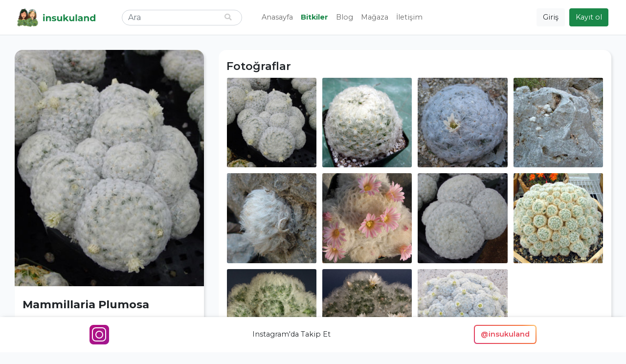

--- FILE ---
content_type: text/html; charset=UTF-8
request_url: https://www.insukuland.com/bitkiler/kaktus/mammillaria/mammillaria-plumosa
body_size: 8305
content:
<!DOCTYPE html><html lang=tr><head><script>window.dataLayer = window.dataLayer || [];
dataLayer = [{"pageType":"plant","plant":{"id":5768,"name":"Mammillaria Plumosa"}}];</script><script>(function(w,d,s,l,i){w[l]=w[l]||[];w[l].push({'gtm.start':
new Date().getTime(),event:'gtm.js'});var f=d.getElementsByTagName(s)[0],
j=d.createElement(s),dl=l!='dataLayer'?'&l='+l:'';j.async=true;j.src=
'https://www.googletagmanager.com/gtm.js?id='+i+dl;f.parentNode.insertBefore(j,f);
})(window,document,'script','dataLayer','GTM-KMNVNBD');</script><meta charset=utf-8><meta name=viewport content="width=device-width, initial-scale=1.0"><meta name=csrf-token content=yxSXaoDcQwaq0dipN7Snc9AqVNDBdnZ9EREgVoYE><title>Mammillaria Plumosa - insukuland</title><meta name=description content="Bitkinizle tanışmaya hazır mısınız? Mammillaria Plumosa türü ve bakımı hakkında tüm bilgiler insukuland sayfasında."><link rel=canonical href="https://www.insukuland.com/bitkiler/kaktus/mammillaria/mammillaria-plumosa"><meta property="og:title" content="Mammillaria Plumosa"><meta property="og:description" content="Bitkinizle tanışmaya hazır mısınız? Mammillaria Plumosa türü ve bakımı hakkında tüm bilgiler insukuland sayfasında."><meta property="og:url" content="https://www.insukuland.com/bitkiler/kaktus/mammillaria/mammillaria-plumosa"><meta property="og:image" content="https://www.insukuland.com/storage/plants/cover/medium/mammillaria-plumosa-653528.jpg"><meta name="twitter:card" content=summary_large_image><meta name="twitter:site" content="@insukuland"><meta name="twitter:title" content="Mammillaria Plumosa"><meta name="twitter:description" content="Bitkinizle tanışmaya hazır mısınız? Mammillaria Plumosa türü ve bakımı hakkında tüm bilgiler insukuland sayfasında."><meta name="twitter:url" content="https://www.insukuland.com/bitkiler/kaktus/mammillaria/mammillaria-plumosa"><meta name="twitter:image" content="https://www.insukuland.com/storage/plants/cover/medium/mammillaria-plumosa-653528.jpg"><script type="application/ld+json">{"@context":"https://schema.org","@type":"WebPage","name":"insukuland","description":"Kaktüs ve Sukulent Tür ve Bakım Rehberi"}</script><link rel="shortcut icon" href="https://www.insukuland.com/favicon.ico"><link rel=apple-touch-icon sizes=180x180 href="https://www.insukuland.com/favicon/apple-touch-icon.png"><link rel=icon type="image/png" sizes=32x32 href="https://www.insukuland.com/favicon/favicon-32x32.png"><link rel=icon type="image/png" sizes=16x16 href="https://www.insukuland.com/favicon/favicon-16x16.png"><link rel=manifest href="https://www.insukuland.com/favicon/site.webmanifest"><link rel=mask-icon href="https://www.insukuland.com/favicon/safari-pinned-tab.svg" color="#2d995b"><meta name=msapplication-TileColor content="#da532c"><meta name=theme-color content="#ffffff"><!-- Styles --><link rel=stylesheet href="/css/app.css?id=2b77466fabc7e880d1ac"><style >[wire\:loading], [wire\:loading\.delay], [wire\:loading\.inline-block], [wire\:loading\.inline], [wire\:loading\.block], [wire\:loading\.flex], [wire\:loading\.table], [wire\:loading\.grid], [wire\:loading\.inline-flex] {display: none;}[wire\:loading\.delay\.shortest], [wire\:loading\.delay\.shorter], [wire\:loading\.delay\.short], [wire\:loading\.delay\.long], [wire\:loading\.delay\.longer], [wire\:loading\.delay\.longest] {display:none;}[wire\:offline] {display: none;}[wire\:dirty]:not(textarea):not(input):not(select) {display: none;}input:-webkit-autofill, select:-webkit-autofill, textarea:-webkit-autofill {animation-duration: 50000s;animation-name: livewireautofill;}@keyframes livewireautofill { from {}}</style><!-- Scripts --><script src="/js/app.js?id=1b0ec624f1ac579067ab" defer></script><script src="https://cdn.onesignal.com/sdks/OneSignalSDK.js" async=""></script><script>window.OneSignal=window.OneSignal||[],OneSignal.push(function(){OneSignal.init({appId:"24a65277-a741-4773-8de9-5c5f38793082"})});</script><!-- Global site tag (gtag.js) - Google Ads: 611671091 --><script async src="https://www.googletagmanager.com/gtag/js?id=AW-611671091"></script><script> window.dataLayer = window.dataLayer || []; function gtag(){dataLayer.push(arguments);}gtag('js', new Date()); gtag('config', 'AW-611671091'); </script><!-- Yandex.Metrika counter --><script type="text/javascript" > (function(m,e,t,r,i,k,a){m[i]=m[i]||function(){(m[i].a=m[i].a||[]).push(arguments)};
m[i].l=1*new Date();
for (var j = 0; j < document.scripts.length; j++) {if (document.scripts[j].src === r){return; }}k=e.createElement(t),a=e.getElementsByTagName(t)[0],k.async=1,k.src=r,a.parentNode.insertBefore(k,a)})
(window, document, "script", "https://mc.yandex.ru/metrika/tag.js", "ym");
ym(97162872, "init",{clickmap:true,
trackLinks:true,
accurateTrackBounce:true
});
</script><noscript><div><img src="https://mc.yandex.ru/watch/97162872" style="position:absolute; left:-9999px;" alt="" /></div></noscript><!-- /Yandex.Metrika counter --></head><body class="d-flex flex-column"><noscript><iframe src="https://www.googletagmanager.com/ns.html?id=GTM-KMNVNBD"
height=0 width=0 style="display:none;visibility:hidden"></iframe></noscript><header><nav wire:id=PG8y51zIjgGt5Wdu8w3r wire:initial-data="{&quot;fingerprint&quot;:{&quot;id&quot;:&quot;PG8y51zIjgGt5Wdu8w3r&quot;,&quot;name&quot;:&quot;navbar&quot;,&quot;locale&quot;:&quot;tr&quot;,&quot;path&quot;:&quot;bitkiler\/kaktus\/mammillaria\/mammillaria-plumosa&quot;,&quot;method&quot;:&quot;GET&quot;,&quot;v&quot;:&quot;acj&quot;},&quot;effects&quot;:{&quot;listeners&quot;:[&quot;loggedIn&quot;]},&quot;serverMemo&quot;:{&quot;children&quot;:{&quot;l2860076529-1&quot;:{&quot;id&quot;:&quot;80SR64rQO4sBLA75DYBb&quot;,&quot;tag&quot;:&quot;div&quot;}},&quot;errors&quot;:[],&quot;htmlHash&quot;:&quot;f5d6f665&quot;,&quot;data&quot;:{&quot;user&quot;:null},&quot;dataMeta&quot;:[],&quot;checksum&quot;:&quot;3717133d78bece22a39b070ed1a86f853b700854039cbd7077cb3940edce3304&quot;}}" id=main-nav class="navbar navbar-expand-md navbar-light bg-white border-bottom fixed-top"><div class=container><button class="navbar-toggler navbar-toggler-right collapsed" type=button data-toggle=collapse data-target="#navbar" aria-controls=navbar aria-expanded=false aria-label="Toggle navigation"><span></span><span></span><span></span></button><a class=navbar-brand href="/"><img src="https://www.insukuland.com/images/logo.svg" width=170 height=40 alt=insukuland></a><ul class="navbar-nav align-items-baseline order-md-3"><!-- Settings Dropdown --><li><ul class=navbar-buttons><li><button class="btn btn-light" aria-label="Giriş" data-toggle=modal data-target="#login-modal"> Giriş
</button></li><li class="d-sm-inline d-none"><button class="btn btn-primary" aria-label="Kayıt ol" data-toggle=modal data-target="#register-modal"> Kayıt ol
</button></li></ul></li></ul><div class="collapse navbar-collapse" id=navbar><div wire:id=80SR64rQO4sBLA75DYBb wire:initial-data="{&quot;fingerprint&quot;:{&quot;id&quot;:&quot;80SR64rQO4sBLA75DYBb&quot;,&quot;name&quot;:&quot;navbar-search&quot;,&quot;locale&quot;:&quot;tr&quot;,&quot;path&quot;:&quot;bitkiler\/kaktus\/mammillaria\/mammillaria-plumosa&quot;,&quot;method&quot;:&quot;GET&quot;,&quot;v&quot;:&quot;acj&quot;},&quot;effects&quot;:{&quot;listeners&quot;:[]},&quot;serverMemo&quot;:{&quot;children&quot;:[],&quot;errors&quot;:[],&quot;htmlHash&quot;:&quot;5d723c62&quot;,&quot;data&quot;:{&quot;query&quot;:&quot;&quot;,&quot;results&quot;:[],&quot;highlightIndex&quot;:0},&quot;dataMeta&quot;:[],&quot;checksum&quot;:&quot;6062944c31af0fe618702a448d91f0c3d5907a2493bf97c18e3feea4012db281&quot;}}" id=search><form class="form-inline my-2 my-lg-0" wire:submit.prevent=selectResult><input
type=text
class=form-control
placeholder=Ara
wire:model.debounce.300ms=query
wire:keydown.escape=reset
wire:keydown.tab=reset
wire:keydown.arrow-up=decrementHighlight
wire:keydown.arrow-down=incrementHighlight
/><button type=submit aria-label=Ara><i class="fas fa-search"></i></button></form></div><!-- Livewire Component wire-end:80SR64rQO4sBLA75DYBb --><!-- Left Side Of Navbar --><ul class="navbar-nav mr-auto"><li class=nav-item><a class=nav-link href="https://www.insukuland.com"> Anasayfa
</a></li><li class=nav-item><a class="nav-link active font-weight-bolder" href="https://www.insukuland.com/bitkiler"> Bitkiler
</a></li><li class=nav-item><a class=nav-link href="https://www.insukuland.com/blog"> Blog
</a></li><li class=nav-item><a class=nav-link href="https://www.insukuland.com/magaza"> Mağaza
</a></li><li class=nav-item><a class=nav-link href="https://www.insukuland.com/iletisim"> İletişim
</a></li></ul></div></div></nav><!-- Livewire Component wire-end:PG8y51zIjgGt5Wdu8w3r --></header><!-- Page Content --><main class=flex-shrink-0><div class=container><div id=plant-page><div class=row><div class="col-lg-4 col-md-5"><div class="info-card mb-3"><div class=plant-image><img
class=lazyload
src="https://www.insukuland.com/storage/plants/cover/thumbnail/mammillaria-plumosa-653528.jpg"
data-src="https://www.insukuland.com/storage/plants/cover/large/mammillaria-plumosa-653528.jpg"
data-srcset="https://www.insukuland.com/storage/plants/cover/small/mammillaria-plumosa-653528.jpg 480w, https://www.insukuland.com/storage/plants/cover/medium/mammillaria-plumosa-653528.jpg 640w, https://www.insukuland.com/storage/plants/cover/large/mammillaria-plumosa-653528.jpg 1024w"
alt="Mammillaria Plumosa"
/></div><div class=info-card-body><div class=title><h1>Mammillaria Plumosa</h1></div><div wire:id=0NHRjGVb1EhZnQrjydGT wire:initial-data="{&quot;fingerprint&quot;:{&quot;id&quot;:&quot;0NHRjGVb1EhZnQrjydGT&quot;,&quot;name&quot;:&quot;plant-buttons&quot;,&quot;locale&quot;:&quot;tr&quot;,&quot;path&quot;:&quot;bitkiler\/kaktus\/mammillaria\/mammillaria-plumosa&quot;,&quot;method&quot;:&quot;GET&quot;,&quot;v&quot;:&quot;acj&quot;},&quot;effects&quot;:{&quot;listeners&quot;:[]},&quot;serverMemo&quot;:{&quot;children&quot;:{&quot;l444069559-0&quot;:{&quot;id&quot;:&quot;fONAf4bU5TLwbcuiF475&quot;,&quot;tag&quot;:&quot;div&quot;}},&quot;errors&quot;:[],&quot;htmlHash&quot;:&quot;ce9abe3d&quot;,&quot;data&quot;:{&quot;plant&quot;:[],&quot;small&quot;:null,&quot;text&quot;:null,&quot;share&quot;:true,&quot;isInPlants&quot;:false,&quot;isInFavorites&quot;:false},&quot;dataMeta&quot;:{&quot;models&quot;:{&quot;plant&quot;:{&quot;class&quot;:&quot;App\\Models\\Plant&quot;,&quot;id&quot;:5768,&quot;relations&quot;:[&quot;parent&quot;,&quot;parent.parent&quot;,&quot;parent.parent.parent&quot;],&quot;connection&quot;:&quot;mysql&quot;}}},&quot;checksum&quot;:&quot;2b10714ea736151d068232dd4a8d40346b1396d7cc55c3d28237b3ec405c1593&quot;}}" class=plant-buttons><button
class="btn btn-outline-primary"
wire:click=togglePlants
wire:key=togglePlants
wire:loading.attr=disabled
aria-label="Bitkilerime Ekle"
data-tooltip=tooltip
data-placement=top
title="Bitkilerime Ekle"
><i class="fas fa-seedling"></i></button><button
class="btn btn-outline-danger"
wire:click=toggleFavorites
wire:key=toggleFavorites
wire:loading.attr=disabled
aria-label="Favorilerime Ekle"
data-tooltip=tooltip
data-placement=top
title="Favorilerime Ekle"
><i class="fas fa-heart"></i></button><button
class="btn btn-outline-success"
aria-label="Paylaş"
data-tooltip=tooltip
data-placement=top
title="Paylaş"
data-toggle=modal
data-target="#share-modal"
><i class="fas fa-share-square"></i></button></div><!-- Livewire Component wire-end:0NHRjGVb1EhZnQrjydGT --><dl><dt>Aile Ağacı</dt><dd aria-label=breadcrumb><ol class=breadcrumb><li class=breadcrumb-item><a href="https://www.insukuland.com/bitkiler/kaktus">Kaktüs</a></li><li class=breadcrumb-item><a href="https://www.insukuland.com/bitkiler/kaktus/mammillaria">Mammillaria</a></li><li class="breadcrumb-item active" aria-current=page>Mammillaria Plumosa</li></ol></dd><dt>Yaygın İsmi</dt><dd>Feather Cactus</dd><dt>Bilimsel İsmi</dt><dd>Mammillaria Plumosa</dd><dt>Diğer İsimleri</dt><dd>Chilita plumosa, Ebnerella plumosa</dd><dt>Familya</dt><dd>Cacteae</dd><dt>Çiçek Renkleri</dt><dd>Beyaz</dd><dt>Kökeni</dt><dd>Coahuila de Zaragoza, Nuevo Leon - Mexico (North America)</dd><dt>Yapısı</dt><dd>Küresel</dd><dt>Karşılaşılabilirlik</dt><dd>Koleksiyonlarda Yaygın Değil</dd></dl></div></div><script async src="https://pagead2.googlesyndication.com/pagead/js/adsbygoogle.js?client=ca-pub-5231976111509439" crossorigin=anonymous></script><div style="padding-bottom:1rem"><ins class=adsbygoogle style="display:block" data-ad-client=ca-pub-5231976111509439 data-ad-slot=4447320399 data-ad-format=auto data-full-width-responsive=true></ins></div><script>(adsbygoogle = window.adsbygoogle || []).push({});</script></div><div class="col-lg-8 col-md-7"><div class=plant-body><div class="card mb-3"><div class=sub-title>Fotoğraflar</div><div class="plant-photos row"><div class="col-xl-3 col-4"><a class=plant-photo href="https://www.insukuland.com/storage/plants/images/xlarge/mammillaria-plumosa-37441232.jpg" aria-label="Yakınlaştır"><img src="https://www.insukuland.com/storage/plants/images/small/mammillaria-plumosa-37441232.jpg" alt="" /></a></div><div class="col-xl-3 col-4"><a class=plant-photo href="https://www.insukuland.com/storage/plants/images/xlarge/mammillaria-plumosa-24710943.jpg" aria-label="Yakınlaştır"><img src="https://www.insukuland.com/storage/plants/images/small/mammillaria-plumosa-24710943.jpg" alt="" /></a></div><div class="col-xl-3 col-4"><a class=plant-photo href="https://www.insukuland.com/storage/plants/images/xlarge/mammillaria-plumosa-17254572.jpg" aria-label="Yakınlaştır"><img src="https://www.insukuland.com/storage/plants/images/small/mammillaria-plumosa-17254572.jpg" alt="" /></a></div><div class="col-xl-3 col-4"><a class=plant-photo href="https://www.insukuland.com/storage/plants/images/xlarge/mammillaria-plumosa-42376831.jpg" aria-label="Yakınlaştır"><img src="https://www.insukuland.com/storage/plants/images/small/mammillaria-plumosa-42376831.jpg" alt="" /></a></div><div class="col-xl-3 col-4"><a class=plant-photo href="https://www.insukuland.com/storage/plants/images/xlarge/mammillaria-plumosa-49878947.jpg" aria-label="Yakınlaştır"><img src="https://www.insukuland.com/storage/plants/images/small/mammillaria-plumosa-49878947.jpg" alt="" /></a></div><div class="col-xl-3 col-4"><a class=plant-photo href="https://www.insukuland.com/storage/plants/images/xlarge/mammillaria-plumosa-61030975.jpg" aria-label="Yakınlaştır"><img src="https://www.insukuland.com/storage/plants/images/small/mammillaria-plumosa-61030975.jpg" alt="" /></a></div><div class="col-xl-3 col-4"><a class=plant-photo href="https://www.insukuland.com/storage/plants/images/xlarge/mammillaria-plumosa-92725989.jpg" aria-label="Yakınlaştır"><img src="https://www.insukuland.com/storage/plants/images/small/mammillaria-plumosa-92725989.jpg" alt="" /></a></div><div class="col-xl-3 col-4"><a class=plant-photo href="https://www.insukuland.com/storage/plants/images/xlarge/mammillaria-plumosa-16634014.jpg" aria-label="Yakınlaştır"><img src="https://www.insukuland.com/storage/plants/images/small/mammillaria-plumosa-16634014.jpg" alt="" /></a></div><div class="col-xl-3 col-4"><a class=plant-photo href="https://www.insukuland.com/storage/plants/images/xlarge/mammillaria-plumosa-79195618.jpg" aria-label="Yakınlaştır"><img src="https://www.insukuland.com/storage/plants/images/small/mammillaria-plumosa-79195618.jpg" alt="" /></a></div><div class="col-xl-3 col-4"><a class=plant-photo href="https://www.insukuland.com/storage/plants/images/xlarge/mammillaria-plumosa-47948206.jpg" aria-label="Yakınlaştır"><img src="https://www.insukuland.com/storage/plants/images/small/mammillaria-plumosa-47948206.jpg" alt="" /></a></div><div class="col-xl-3 col-4"><a class=plant-photo href="https://www.insukuland.com/storage/plants/images/xlarge/mammillaria-plumosa-13007649.jpg" aria-label="Yakınlaştır"><img src="https://www.insukuland.com/storage/plants/images/small/mammillaria-plumosa-13007649.jpg" alt="" /></a></div></div></div><div class="card mb-3"><div class=sub-title>Alakalı Gönderiler</div><div class="blog-posts d-block w-100"><div class="blog-post-slider d-block w-100"><div class="pr-2 pl-2"><div wire:id=ZUQkGRAG60mzHQuvIkz8 wire:initial-data="{&quot;fingerprint&quot;:{&quot;id&quot;:&quot;ZUQkGRAG60mzHQuvIkz8&quot;,&quot;name&quot;:&quot;blog-post-card&quot;,&quot;locale&quot;:&quot;tr&quot;,&quot;path&quot;:&quot;bitkiler\/kaktus\/mammillaria\/mammillaria-plumosa&quot;,&quot;method&quot;:&quot;GET&quot;,&quot;v&quot;:&quot;acj&quot;},&quot;effects&quot;:{&quot;listeners&quot;:[]},&quot;serverMemo&quot;:{&quot;children&quot;:[],&quot;errors&quot;:[],&quot;htmlHash&quot;:&quot;05681ed0&quot;,&quot;data&quot;:{&quot;post&quot;:[],&quot;postCardHero&quot;:null,&quot;postCardSm&quot;:null,&quot;hideDescription&quot;:true},&quot;dataMeta&quot;:{&quot;models&quot;:{&quot;post&quot;:{&quot;class&quot;:&quot;App\\Models\\BlogPost&quot;,&quot;id&quot;:51,&quot;relations&quot;:[&quot;category&quot;],&quot;connection&quot;:&quot;mysql&quot;}}},&quot;checksum&quot;:&quot;ef1dd15d218ae0405866799ddc3bab03c610b279301d7ab41584fbed9dd0bb3c&quot;}}" class=post-card><a class=post href="https://www.insukuland.com/blog/bakim-rehberi/mammillaria-mystax-bakimi"><div class=post-image><img
class=lazyload
src="https://www.insukuland.com/storage/posts/cover/thumbnail/mammillaria-mystax-bakimi-900936.jpg"
data-src="https://www.insukuland.com/storage/posts/cover/small/mammillaria-mystax-bakimi-900936.jpg"
data-srcset="https://www.insukuland.com/storage/posts/cover/small/mammillaria-mystax-bakimi-900936.jpg 640w, https://www.insukuland.com/storage/posts/cover/medium/mammillaria-mystax-bakimi-900936.jpg 1024w"
alt="Mammillaria Mystax Bakımı"
/></div><div class=post-content><div class=post-meta><span class=post-category style="background-color:#D83375;color:#FFFFFF">Bakım Rehberi</span><span class=post-time title="2 Mar 2024 17:15">2 Mar 2024</span></div><span class=post-title>Mammillaria Mystax Bakımı</span></div></a></div><!-- Livewire Component wire-end:ZUQkGRAG60mzHQuvIkz8 --></div><div class="pr-2 pl-2"><div wire:id=dO9G7gjvxaeTwuNXJZF6 wire:initial-data="{&quot;fingerprint&quot;:{&quot;id&quot;:&quot;dO9G7gjvxaeTwuNXJZF6&quot;,&quot;name&quot;:&quot;blog-post-card&quot;,&quot;locale&quot;:&quot;tr&quot;,&quot;path&quot;:&quot;bitkiler\/kaktus\/mammillaria\/mammillaria-plumosa&quot;,&quot;method&quot;:&quot;GET&quot;,&quot;v&quot;:&quot;acj&quot;},&quot;effects&quot;:{&quot;listeners&quot;:[]},&quot;serverMemo&quot;:{&quot;children&quot;:[],&quot;errors&quot;:[],&quot;htmlHash&quot;:&quot;c57fa88e&quot;,&quot;data&quot;:{&quot;post&quot;:[],&quot;postCardHero&quot;:null,&quot;postCardSm&quot;:null,&quot;hideDescription&quot;:true},&quot;dataMeta&quot;:{&quot;models&quot;:{&quot;post&quot;:{&quot;class&quot;:&quot;App\\Models\\BlogPost&quot;,&quot;id&quot;:70,&quot;relations&quot;:[&quot;category&quot;],&quot;connection&quot;:&quot;mysql&quot;}}},&quot;checksum&quot;:&quot;7aef366a12ad9bb5258d66e3359d7f2697ec7df60eae8d1635d24b5dd6b400ea&quot;}}" class=post-card><a class=post href="https://www.insukuland.com/blog/bakim-rehberi/mammillaria-elongata-bakimi"><div class=post-image><img
class=lazyload
src="https://www.insukuland.com/storage/posts/cover/thumbnail/mammillaria-elongata-kaktus-bakimi-316724.jpg"
data-src="https://www.insukuland.com/storage/posts/cover/small/mammillaria-elongata-kaktus-bakimi-316724.jpg"
data-srcset="https://www.insukuland.com/storage/posts/cover/small/mammillaria-elongata-kaktus-bakimi-316724.jpg 640w, https://www.insukuland.com/storage/posts/cover/medium/mammillaria-elongata-kaktus-bakimi-316724.jpg 1024w"
alt="Mammillaria Elongata Bakımı"
/></div><div class=post-content><div class=post-meta><span class=post-category style="background-color:#D83375;color:#FFFFFF">Bakım Rehberi</span><span class=post-time title="27 May 2025 20:20">27 May 2025</span></div><span class=post-title>Mammillaria Elongata Bakımı</span></div></a></div><!-- Livewire Component wire-end:dO9G7gjvxaeTwuNXJZF6 --></div><div class="pr-2 pl-2"><div wire:id=vp1Rb1sbDK2zaw9d8n99 wire:initial-data="{&quot;fingerprint&quot;:{&quot;id&quot;:&quot;vp1Rb1sbDK2zaw9d8n99&quot;,&quot;name&quot;:&quot;blog-post-card&quot;,&quot;locale&quot;:&quot;tr&quot;,&quot;path&quot;:&quot;bitkiler\/kaktus\/mammillaria\/mammillaria-plumosa&quot;,&quot;method&quot;:&quot;GET&quot;,&quot;v&quot;:&quot;acj&quot;},&quot;effects&quot;:{&quot;listeners&quot;:[]},&quot;serverMemo&quot;:{&quot;children&quot;:[],&quot;errors&quot;:[],&quot;htmlHash&quot;:&quot;bf18aaae&quot;,&quot;data&quot;:{&quot;post&quot;:[],&quot;postCardHero&quot;:null,&quot;postCardSm&quot;:null,&quot;hideDescription&quot;:true},&quot;dataMeta&quot;:{&quot;models&quot;:{&quot;post&quot;:{&quot;class&quot;:&quot;App\\Models\\BlogPost&quot;,&quot;id&quot;:10,&quot;relations&quot;:[&quot;category&quot;],&quot;connection&quot;:&quot;mysql&quot;}}},&quot;checksum&quot;:&quot;cb0808e7984b0d8b8b9294be178949ee6004f97ab7b3286f4f28630d5d8200a6&quot;}}" class=post-card><a class=post href="https://www.insukuland.com/blog/bakim-rehberi/kaktus-kis-bakimi-nasil-olmali"><div class=post-image><img
class=lazyload
src="https://www.insukuland.com/storage/posts/cover/thumbnail/kaktus-kis-bakimi-nasil-olmali-378380.jpg"
data-src="https://www.insukuland.com/storage/posts/cover/small/kaktus-kis-bakimi-nasil-olmali-378380.jpg"
data-srcset="https://www.insukuland.com/storage/posts/cover/small/kaktus-kis-bakimi-nasil-olmali-378380.jpg 640w, https://www.insukuland.com/storage/posts/cover/medium/kaktus-kis-bakimi-nasil-olmali-378380.jpg 1024w"
alt="Kaktüs Kış Bakımı Nasıl Olmalı?"
/></div><div class=post-content><div class=post-meta><span class=post-category style="background-color:#D83375;color:#FFFFFF">Bakım Rehberi</span><span class=post-time title="10 Oca 2022 14:44">10 Oca 2022</span></div><span class=post-title>Kaktüs Kış Bakımı Nasıl Olmalı?</span></div></a></div><!-- Livewire Component wire-end:vp1Rb1sbDK2zaw9d8n99 --></div><div class="pr-2 pl-2"><div wire:id=fHQAKcbusFOXSrVtIWQ8 wire:initial-data="{&quot;fingerprint&quot;:{&quot;id&quot;:&quot;fHQAKcbusFOXSrVtIWQ8&quot;,&quot;name&quot;:&quot;blog-post-card&quot;,&quot;locale&quot;:&quot;tr&quot;,&quot;path&quot;:&quot;bitkiler\/kaktus\/mammillaria\/mammillaria-plumosa&quot;,&quot;method&quot;:&quot;GET&quot;,&quot;v&quot;:&quot;acj&quot;},&quot;effects&quot;:{&quot;listeners&quot;:[]},&quot;serverMemo&quot;:{&quot;children&quot;:[],&quot;errors&quot;:[],&quot;htmlHash&quot;:&quot;37332751&quot;,&quot;data&quot;:{&quot;post&quot;:[],&quot;postCardHero&quot;:null,&quot;postCardSm&quot;:null,&quot;hideDescription&quot;:true},&quot;dataMeta&quot;:{&quot;models&quot;:{&quot;post&quot;:{&quot;class&quot;:&quot;App\\Models\\BlogPost&quot;,&quot;id&quot;:25,&quot;relations&quot;:[&quot;category&quot;],&quot;connection&quot;:&quot;mysql&quot;}}},&quot;checksum&quot;:&quot;0657b082b91d04c9e4619e5f4d0a8116e0bfee6295698c208ad507339e85edca&quot;}}" class=post-card><a class=post href="https://www.insukuland.com/blog/bakim-rehberi/kaktus-bakimi"><div class=post-image><img
class=lazyload
src="https://www.insukuland.com/storage/posts/cover/thumbnail/kaktus-bakimi-109396.jpg"
data-src="https://www.insukuland.com/storage/posts/cover/small/kaktus-bakimi-109396.jpg"
data-srcset="https://www.insukuland.com/storage/posts/cover/small/kaktus-bakimi-109396.jpg 640w, https://www.insukuland.com/storage/posts/cover/medium/kaktus-bakimi-109396.jpg 1024w"
alt="Kaktüs Bakımı Nasıl Olur?"
/></div><div class=post-content><div class=post-meta><span class=post-category style="background-color:#D83375;color:#FFFFFF">Bakım Rehberi</span><span class=post-time title="26 Ağu 2022 17:50">26 Ağu 2022</span></div><span class=post-title>Kaktüs Bakımı Nasıl Olur?</span></div></a></div><!-- Livewire Component wire-end:fHQAKcbusFOXSrVtIWQ8 --></div><div class="pr-2 pl-2"><div wire:id=FmFvgDASqGxLQFJ7voEB wire:initial-data="{&quot;fingerprint&quot;:{&quot;id&quot;:&quot;FmFvgDASqGxLQFJ7voEB&quot;,&quot;name&quot;:&quot;blog-post-card&quot;,&quot;locale&quot;:&quot;tr&quot;,&quot;path&quot;:&quot;bitkiler\/kaktus\/mammillaria\/mammillaria-plumosa&quot;,&quot;method&quot;:&quot;GET&quot;,&quot;v&quot;:&quot;acj&quot;},&quot;effects&quot;:{&quot;listeners&quot;:[]},&quot;serverMemo&quot;:{&quot;children&quot;:[],&quot;errors&quot;:[],&quot;htmlHash&quot;:&quot;856b757f&quot;,&quot;data&quot;:{&quot;post&quot;:[],&quot;postCardHero&quot;:null,&quot;postCardSm&quot;:null,&quot;hideDescription&quot;:true},&quot;dataMeta&quot;:{&quot;models&quot;:{&quot;post&quot;:{&quot;class&quot;:&quot;App\\Models\\BlogPost&quot;,&quot;id&quot;:35,&quot;relations&quot;:[&quot;category&quot;],&quot;connection&quot;:&quot;mysql&quot;}}},&quot;checksum&quot;:&quot;d1de3e82c03f681f783f747d23914c2c240f219dabba7f3781206b7442e95359&quot;}}" class=post-card><a class=post href="https://www.insukuland.com/blog/genel/kaktusler-radyasyonu-emer-mi"><div class=post-image><img
class=lazyload
src="https://www.insukuland.com/storage/posts/cover/thumbnail/kaktusler-radyasyonu-emer-mi-167893.jpg"
data-src="https://www.insukuland.com/storage/posts/cover/small/kaktusler-radyasyonu-emer-mi-167893.jpg"
data-srcset="https://www.insukuland.com/storage/posts/cover/small/kaktusler-radyasyonu-emer-mi-167893.jpg 640w, https://www.insukuland.com/storage/posts/cover/medium/kaktusler-radyasyonu-emer-mi-167893.jpg 1024w"
alt="Kaktüsler Radyasyonu Emer Mi?"
/></div><div class=post-content><div class=post-meta><span class=post-category style="background-color:#1A8849;color:#FFFFFF">Genel</span><span class=post-time title="19 Eki 2023 17:53">19 Eki 2023</span></div><span class=post-title>Kaktüsler Radyasyonu Emer Mi?</span></div></a></div><!-- Livewire Component wire-end:FmFvgDASqGxLQFJ7voEB --></div><div class="pr-2 pl-2"><div wire:id=VwECmvTQ3cgAvafuCucp wire:initial-data="{&quot;fingerprint&quot;:{&quot;id&quot;:&quot;VwECmvTQ3cgAvafuCucp&quot;,&quot;name&quot;:&quot;blog-post-card&quot;,&quot;locale&quot;:&quot;tr&quot;,&quot;path&quot;:&quot;bitkiler\/kaktus\/mammillaria\/mammillaria-plumosa&quot;,&quot;method&quot;:&quot;GET&quot;,&quot;v&quot;:&quot;acj&quot;},&quot;effects&quot;:{&quot;listeners&quot;:[]},&quot;serverMemo&quot;:{&quot;children&quot;:[],&quot;errors&quot;:[],&quot;htmlHash&quot;:&quot;0dc0567b&quot;,&quot;data&quot;:{&quot;post&quot;:[],&quot;postCardHero&quot;:null,&quot;postCardSm&quot;:null,&quot;hideDescription&quot;:true},&quot;dataMeta&quot;:{&quot;models&quot;:{&quot;post&quot;:{&quot;class&quot;:&quot;App\\Models\\BlogPost&quot;,&quot;id&quot;:55,&quot;relations&quot;:[&quot;category&quot;],&quot;connection&quot;:&quot;mysql&quot;}}},&quot;checksum&quot;:&quot;602d8d466e975e96dd5413e87a1f10e575d1f793374491049f12a59faf8d3a0c&quot;}}" class=post-card><a class=post href="https://www.insukuland.com/blog/bakim-rehberi/kaktus-nasil-gubrelenir"><div class=post-image><img
class=lazyload
src="https://www.insukuland.com/storage/posts/cover/thumbnail/kaktus-nasil-gubrelenir-328822.jpg"
data-src="https://www.insukuland.com/storage/posts/cover/small/kaktus-nasil-gubrelenir-328822.jpg"
data-srcset="https://www.insukuland.com/storage/posts/cover/small/kaktus-nasil-gubrelenir-328822.jpg 640w, https://www.insukuland.com/storage/posts/cover/medium/kaktus-nasil-gubrelenir-328822.jpg 1024w"
alt="Kaktüs Nasıl Gübrelenir?"
/></div><div class=post-content><div class=post-meta><span class=post-category style="background-color:#D83375;color:#FFFFFF">Bakım Rehberi</span><span class=post-time title="16 Mar 2024 22:09">16 Mar 2024</span></div><span class=post-title>Kaktüs Nasıl Gübrelenir?</span></div></a></div><!-- Livewire Component wire-end:VwECmvTQ3cgAvafuCucp --></div><div class="pr-2 pl-2"><div wire:id=2K0VZsDnIBc7gW3ncYSU wire:initial-data="{&quot;fingerprint&quot;:{&quot;id&quot;:&quot;2K0VZsDnIBc7gW3ncYSU&quot;,&quot;name&quot;:&quot;blog-post-card&quot;,&quot;locale&quot;:&quot;tr&quot;,&quot;path&quot;:&quot;bitkiler\/kaktus\/mammillaria\/mammillaria-plumosa&quot;,&quot;method&quot;:&quot;GET&quot;,&quot;v&quot;:&quot;acj&quot;},&quot;effects&quot;:{&quot;listeners&quot;:[]},&quot;serverMemo&quot;:{&quot;children&quot;:[],&quot;errors&quot;:[],&quot;htmlHash&quot;:&quot;ef63dbd7&quot;,&quot;data&quot;:{&quot;post&quot;:[],&quot;postCardHero&quot;:null,&quot;postCardSm&quot;:null,&quot;hideDescription&quot;:true},&quot;dataMeta&quot;:{&quot;models&quot;:{&quot;post&quot;:{&quot;class&quot;:&quot;App\\Models\\BlogPost&quot;,&quot;id&quot;:59,&quot;relations&quot;:[&quot;category&quot;],&quot;connection&quot;:&quot;mysql&quot;}}},&quot;checksum&quot;:&quot;858669d65c5341d56b4adc37c684818131d7b9600ab9a3a4d3cff4ae1368680a&quot;}}" class=post-card><a class=post href="https://www.insukuland.com/blog/genel/kaktusler-hakkinda-bilinen-10-yanlis"><div class=post-image><img
class=lazyload
src="https://www.insukuland.com/storage/posts/cover/thumbnail/kaktusler-hakkinda-bilinen-10-yanlis-588118.jpg"
data-src="https://www.insukuland.com/storage/posts/cover/small/kaktusler-hakkinda-bilinen-10-yanlis-588118.jpg"
data-srcset="https://www.insukuland.com/storage/posts/cover/small/kaktusler-hakkinda-bilinen-10-yanlis-588118.jpg 640w, https://www.insukuland.com/storage/posts/cover/medium/kaktusler-hakkinda-bilinen-10-yanlis-588118.jpg 1024w"
alt="Kaktüsler Hakkında Bilinen 10 Yanlış"
/></div><div class=post-content><div class=post-meta><span class=post-category style="background-color:#1A8849;color:#FFFFFF">Genel</span><span class=post-time title="7 Nis 2024 11:14">7 Nis 2024</span></div><span class=post-title>Kaktüsler Hakkında Bilinen 10 Yanlış</span></div></a></div><!-- Livewire Component wire-end:2K0VZsDnIBc7gW3ncYSU --></div><div class="pr-2 pl-2"><div wire:id=eOSVUs1bVHkjAqWNYiZA wire:initial-data="{&quot;fingerprint&quot;:{&quot;id&quot;:&quot;eOSVUs1bVHkjAqWNYiZA&quot;,&quot;name&quot;:&quot;blog-post-card&quot;,&quot;locale&quot;:&quot;tr&quot;,&quot;path&quot;:&quot;bitkiler\/kaktus\/mammillaria\/mammillaria-plumosa&quot;,&quot;method&quot;:&quot;GET&quot;,&quot;v&quot;:&quot;acj&quot;},&quot;effects&quot;:{&quot;listeners&quot;:[]},&quot;serverMemo&quot;:{&quot;children&quot;:[],&quot;errors&quot;:[],&quot;htmlHash&quot;:&quot;ad1af9df&quot;,&quot;data&quot;:{&quot;post&quot;:[],&quot;postCardHero&quot;:null,&quot;postCardSm&quot;:null,&quot;hideDescription&quot;:true},&quot;dataMeta&quot;:{&quot;models&quot;:{&quot;post&quot;:{&quot;class&quot;:&quot;App\\Models\\BlogPost&quot;,&quot;id&quot;:66,&quot;relations&quot;:[&quot;category&quot;],&quot;connection&quot;:&quot;mysql&quot;}}},&quot;checksum&quot;:&quot;5d44abefd74f104e7dcdcbb9e0fbcbc9e1c3eeeb79f4fc0310d9914365ab832e&quot;}}" class=post-card><a class=post href="https://www.insukuland.com/blog/genel/sukulent-kaktus-farklari"><div class=post-image><img
class=lazyload
src="https://www.insukuland.com/storage/posts/cover/thumbnail/sukulent-kaktus-farklari-422482.jpg"
data-src="https://www.insukuland.com/storage/posts/cover/small/sukulent-kaktus-farklari-422482.jpg"
data-srcset="https://www.insukuland.com/storage/posts/cover/small/sukulent-kaktus-farklari-422482.jpg 640w, https://www.insukuland.com/storage/posts/cover/medium/sukulent-kaktus-farklari-422482.jpg 1024w"
alt="Sukulent vs. Kaktüs: Farkları ve Hangisi Size Uygun?"
/></div><div class=post-content><div class=post-meta><span class=post-category style="background-color:#1A8849;color:#FFFFFF">Genel</span><span class=post-time title="10 Nis 2025 15:52">10 Nis 2025</span></div><span class=post-title>Sukulent vs. Kaktüs: Farkları ve Hangisi Size Uygun?</span></div></a></div><!-- Livewire Component wire-end:eOSVUs1bVHkjAqWNYiZA --></div></div></div></div></div></div></div></div></div></main><footer class="footer mt-auto py-3 bg-light"><div class="container d-flex flex-row flex-wrap justify-content-between"><span class=text-muted>&copy; insukuland, 2021. Her hakkı saklıdır.</span><span class=text-muted>Bu sayfa trendyol işbirliği içermektedir.</span></div></footer><div wire:id=fONAf4bU5TLwbcuiF475 wire:initial-data="{&quot;fingerprint&quot;:{&quot;id&quot;:&quot;fONAf4bU5TLwbcuiF475&quot;,&quot;name&quot;:&quot;share-modal&quot;,&quot;locale&quot;:&quot;tr&quot;,&quot;path&quot;:&quot;bitkiler\/kaktus\/mammillaria\/mammillaria-plumosa&quot;,&quot;method&quot;:&quot;GET&quot;,&quot;v&quot;:&quot;acj&quot;},&quot;effects&quot;:{&quot;listeners&quot;:[]},&quot;serverMemo&quot;:{&quot;children&quot;:[],&quot;errors&quot;:[],&quot;htmlHash&quot;:&quot;65126a13&quot;,&quot;data&quot;:{&quot;title&quot;:&quot;Mammillaria Plumosa&quot;,&quot;url&quot;:&quot;https:\/\/www.insukuland.com\/bitkiler\/kaktus\/mammillaria\/mammillaria-plumosa&quot;},&quot;dataMeta&quot;:[],&quot;checksum&quot;:&quot;b2556c1bcbc9d9d444b29a557a984c7b61a7e00e4671e0b1593d119e908abe2f&quot;}}" class="modal fade" id=share-modal tabindex=-1 aria-labelledby=shareModalLabel aria-hidden=true><div class="modal-dialog modal-dialog-centered"><div class=modal-content><div class=modal-header><h5 class=modal-title id=shareModalLabel>Paylaş</h5><button type=button class=close data-dismiss=modal aria-label=Close><span aria-hidden=true>&times;</span></button></div><div class=modal-body><ul class=share-buttons><li><a
class=facebook
aria-label="Facebook&#039;da Paylaş"
title="Facebook&#039;da Paylaş"
data-tooltip=tooltip
data-placement=bottom
target=_blank
rel="nofollow noopener noreferrer"
href="https://www.facebook.com/sharer/sharer.php?u=https%3A%2F%2Fwww.insukuland.com%2Fbitkiler%2Fkaktus%2Fmammillaria%2Fmammillaria-plumosa&t=Mammillaria%20Plumosa"
><i class="fab fa-facebook-f"></i></a></li><li><a
class=twitter
aria-label="Twitter&#039;da Paylaş"
title="Twitter&#039;da Paylaş"
data-tooltip=tooltip
data-placement=bottom
target=_blank
rel="nofollow noopener noreferrer"
href="https://twitter.com/intent/tweet?url=https%3A%2F%2Fwww.insukuland.com%2Fbitkiler%2Fkaktus%2Fmammillaria%2Fmammillaria-plumosa&text=Mammillaria%20Plumosa&via=insukuland&related=insukuland,Sukulent,Kaktüs"
><i class="fab fa-twitter"></i></a></li><li><a
class=whatsapp
aria-label="Whatsapp ile Paylaş"
title="Whatsapp ile Paylaş"
data-tooltip=tooltip
data-placement=bottom
data-action="share/whatsapp/share"
rel="nofollow noopener noreferrer"
href="whatsapp://send?text=Mammillaria%20Plumosa%0Ahttps%3A%2F%2Fwww.insukuland.com%2Fbitkiler%2Fkaktus%2Fmammillaria%2Fmammillaria-plumosa"
><i class="fab fa-whatsapp"></i></a></li><li><a
class=telegram
aria-label="Telegram ile Paylaş"
title="Telegram ile Paylaş"
data-tooltip=tooltip
data-placement=bottom
target=_blank
rel="nofollow noopener noreferrer"
href="https://t.me/share/url?url=https%3A%2F%2Fwww.insukuland.com%2Fbitkiler%2Fkaktus%2Fmammillaria%2Fmammillaria-plumosa&text=Mammillaria%20Plumosa"
><i class="fab fa-telegram-plane"></i></a></li><li><a class=pinterest aria-label="Pinterest&#039;te Pinle" title="Pinterest&#039;te Pinle" data-tooltip=tooltip data-placement=bottom target=_blank rel="nofollow noopener noreferrer" href="https://pinterest.com/pin/create/link/?url=https%3A%2F%2Fwww.insukuland.com%2Fbitkiler%2Fkaktus%2Fmammillaria%2Fmammillaria-plumosa"><i class="fab fa-pinterest-p"></i></a></li></ul><div class=share-url><input id=url class=form-control value="https://www.insukuland.com/bitkiler/kaktus/mammillaria/mammillaria-plumosa"><button type=button class=btn data-success=KOPYALANDI>KOPYALA</button></div></div></div></div></div><!-- Livewire Component wire-end:fONAf4bU5TLwbcuiF475 --><div class="modal fade" id=login-modal tabindex=-1 aria-labelledby=loginModalLabel aria-hidden=true><div class="modal-dialog modal-dialog-centered modal-dialog-scrollable"><div wire:id=9oLOqbUPu120dPPgoRcn wire:initial-data="{&quot;fingerprint&quot;:{&quot;id&quot;:&quot;9oLOqbUPu120dPPgoRcn&quot;,&quot;name&quot;:&quot;auth.login&quot;,&quot;locale&quot;:&quot;tr&quot;,&quot;path&quot;:&quot;bitkiler\/kaktus\/mammillaria\/mammillaria-plumosa&quot;,&quot;method&quot;:&quot;GET&quot;,&quot;v&quot;:&quot;acj&quot;},&quot;effects&quot;:{&quot;listeners&quot;:[]},&quot;serverMemo&quot;:{&quot;children&quot;:[],&quot;errors&quot;:[],&quot;htmlHash&quot;:&quot;bad13035&quot;,&quot;data&quot;:{&quot;username&quot;:null,&quot;password&quot;:null,&quot;remember&quot;:true},&quot;dataMeta&quot;:[],&quot;checksum&quot;:&quot;49c7b41f9dcb2fb79f8e511cb6494fabc369011456ccec95ebc49d7c2eb0c2a1&quot;}}" class=modal-content><div class=modal-header><h5 class=modal-title id=loginModalLabel>Giriş Yap</h5><button type=button class=close data-dismiss=modal aria-label=Close><span aria-hidden=true>&times;</span></button></div><div class=modal-body><form wire:submit.prevent=login><div class=form-group><label for=login-username>Telefon Numarası, Kullanıcı Adı veya E-posta</label><input id=login-username type=text class="form-control " wire:model.defer=username autocomplete=username /></div><div class=form-group><label for=login-password>Şifre</label><input id=login-password type=password class="form-control " wire:model=password /></div><div class=form-group><div class="custom-control custom-checkbox"><input type=checkbox class=custom-control-input id=remember name=remember wire:model=remember /><label class=custom-control-label for=remember> Beni Hatırla
</label></div></div><button type=submit class="btn btn-primary btn-lg btn-block">Giriş</button><hr><button type=button class="btn btn-link btn-block" wire:click=register>Kayıt ol</button></form></div></div><!-- Livewire Component wire-end:9oLOqbUPu120dPPgoRcn --></div></div><div class="modal fade" id=register-modal tabindex=-1 aria-labelledby=registerModalLabel aria-hidden=true><div class="modal-dialog modal-dialog-centered modal-dialog-scrollable"><div wire:id=IfySVZFr7ruWcn2OpwvB wire:initial-data="{&quot;fingerprint&quot;:{&quot;id&quot;:&quot;IfySVZFr7ruWcn2OpwvB&quot;,&quot;name&quot;:&quot;auth.register&quot;,&quot;locale&quot;:&quot;tr&quot;,&quot;path&quot;:&quot;bitkiler\/kaktus\/mammillaria\/mammillaria-plumosa&quot;,&quot;method&quot;:&quot;GET&quot;,&quot;v&quot;:&quot;acj&quot;},&quot;effects&quot;:{&quot;listeners&quot;:[]},&quot;serverMemo&quot;:{&quot;children&quot;:[],&quot;errors&quot;:[],&quot;htmlHash&quot;:&quot;e0dc0cb9&quot;,&quot;data&quot;:{&quot;name&quot;:null,&quot;username&quot;:null,&quot;email&quot;:null,&quot;phone&quot;:null,&quot;password&quot;:null,&quot;terms&quot;:null,&quot;newsletter&quot;:null,&quot;register_with&quot;:&quot;email&quot;},&quot;dataMeta&quot;:[],&quot;checksum&quot;:&quot;1eb2d4e0108ae2b30efd95dd25914b6700c410fb28e33b6e1c15b4390b6fa6b0&quot;}}" class=modal-content><div class=modal-header><h5 class=modal-title id=registerModalLabel>Kayıt ol</h5><button type=button class=close data-dismiss=modal aria-label=Close><span aria-hidden=true>&times;</span></button></div><div class=modal-body><form wire:submit.prevent=register><div class=form-group><label for=name>İsim</label><input id=name type=text class="form-control " wire:model.defer=name autocomplete=name /></div><div class=form-group><label for=register-username>Kullanıcı Adı</label><input id=register-username type=text class="form-control " wire:model=username /></div><div class=form-group><label for=register-email>E-posta</label><button type=button class="btn btn-sm btn-link float-right" wire:click="registerWith('phone')">Telefon ile Kaydol</button><input id=register-email type=email class="form-control " wire:model=email /></div><div class=form-group><label for=register-password>Şifre</label><input id=register-password type=password class="form-control " wire:model=password /></div><div class=form-group><div class="custom-control custom-checkbox"><input type=checkbox class="custom-control-input " id=terms name=terms wire:model=terms /><label class=custom-control-label for=terms><a target=_blank href="#">Hizmet Şartları</a> ve <a target=_blank href="#">Gizlilik Politikası</a>'nı okudum, kabul ediyorum
</label></div></div><div class=form-group><div class="custom-control custom-checkbox"><input type=checkbox class="custom-control-input " id=newsletter name=newsletter wire:model=newsletter /><label class=custom-control-label for=newsletter> insukuland tarafından gönderilecek elektronik iletileri almak istiyorum.
</label></div></div><button type=submit class="btn btn-primary btn-lg btn-block">Kayıt ol</button><hr><button type=button class="btn btn-link btn-block" wire:click=login>Giriş Yap</button></form></div></div><!-- Livewire Component wire-end:IfySVZFr7ruWcn2OpwvB --></div></div><div class=instagram-bottom><div class=instagram-content><div><div class=instagram-logo><div class=logo><div class=logo_border></div><div class=logo_circle></div><div class=logo_light></div></div></div></div><div class=instagram-text>Instagram&#039;da Takip Et</div><div><a class="btn btn-block cta-button" href="https://www.insukuland.com/link/instagram-bottom" target=_blank rel="nofollow noopener noreferrer" aria-label="Instagram&#039;da Takip Et">@insukuland</a></div></div></div><script src="/livewire/livewire.js?id=90730a3b0e7144480175" data-turbo-eval=false data-turbolinks-eval=false ></script><script data-turbo-eval=false data-turbolinks-eval=false >window.livewire = new Livewire();window.Livewire = window.livewire;window.livewire_app_url = '';window.livewire_token = 'yxSXaoDcQwaq0dipN7Snc9AqVNDBdnZ9EREgVoYE';window.deferLoadingAlpine = function (callback) {window.addEventListener('livewire:load', function () {callback();});};let started = false;window.addEventListener('alpine:initializing', function () {if (! started) {window.livewire.start();started = true;}});document.addEventListener("DOMContentLoaded", function () {if (! started) {window.livewire.start();started = true;}});</script><script async type="application/javascript" src="https://news.google.com/swg/js/v1/swg-basic.js"></script><script> (self.SWG_BASIC = self.SWG_BASIC || []).push( basicSubscriptions => {
basicSubscriptions.init({
type: "NewsArticle",
isPartOfType: ["Product"],
isPartOfProductId: "CAow1t2gDA:openaccess",
clientOptions: { theme: "light", lang: "tr" },
});
});
</script><script defer src="https://static.cloudflareinsights.com/beacon.min.js/vcd15cbe7772f49c399c6a5babf22c1241717689176015" integrity="sha512-ZpsOmlRQV6y907TI0dKBHq9Md29nnaEIPlkf84rnaERnq6zvWvPUqr2ft8M1aS28oN72PdrCzSjY4U6VaAw1EQ==" data-cf-beacon='{"version":"2024.11.0","token":"f017db890c3c4b1bbecb47938ba717ff","r":1,"server_timing":{"name":{"cfCacheStatus":true,"cfEdge":true,"cfExtPri":true,"cfL4":true,"cfOrigin":true,"cfSpeedBrain":true},"location_startswith":null}}' crossorigin="anonymous"></script>
</body></html>

--- FILE ---
content_type: text/html; charset=utf-8
request_url: https://www.google.com/recaptcha/api2/aframe
body_size: 183
content:
<!DOCTYPE HTML><html><head><meta http-equiv="content-type" content="text/html; charset=UTF-8"></head><body><script nonce="QXDivdxxVditV7HHqsewZg">/** Anti-fraud and anti-abuse applications only. See google.com/recaptcha */ try{var clients={'sodar':'https://pagead2.googlesyndication.com/pagead/sodar?'};window.addEventListener("message",function(a){try{if(a.source===window.parent){var b=JSON.parse(a.data);var c=clients[b['id']];if(c){var d=document.createElement('img');d.src=c+b['params']+'&rc='+(localStorage.getItem("rc::a")?sessionStorage.getItem("rc::b"):"");window.document.body.appendChild(d);sessionStorage.setItem("rc::e",parseInt(sessionStorage.getItem("rc::e")||0)+1);localStorage.setItem("rc::h",'1769480354739');}}}catch(b){}});window.parent.postMessage("_grecaptcha_ready", "*");}catch(b){}</script></body></html>